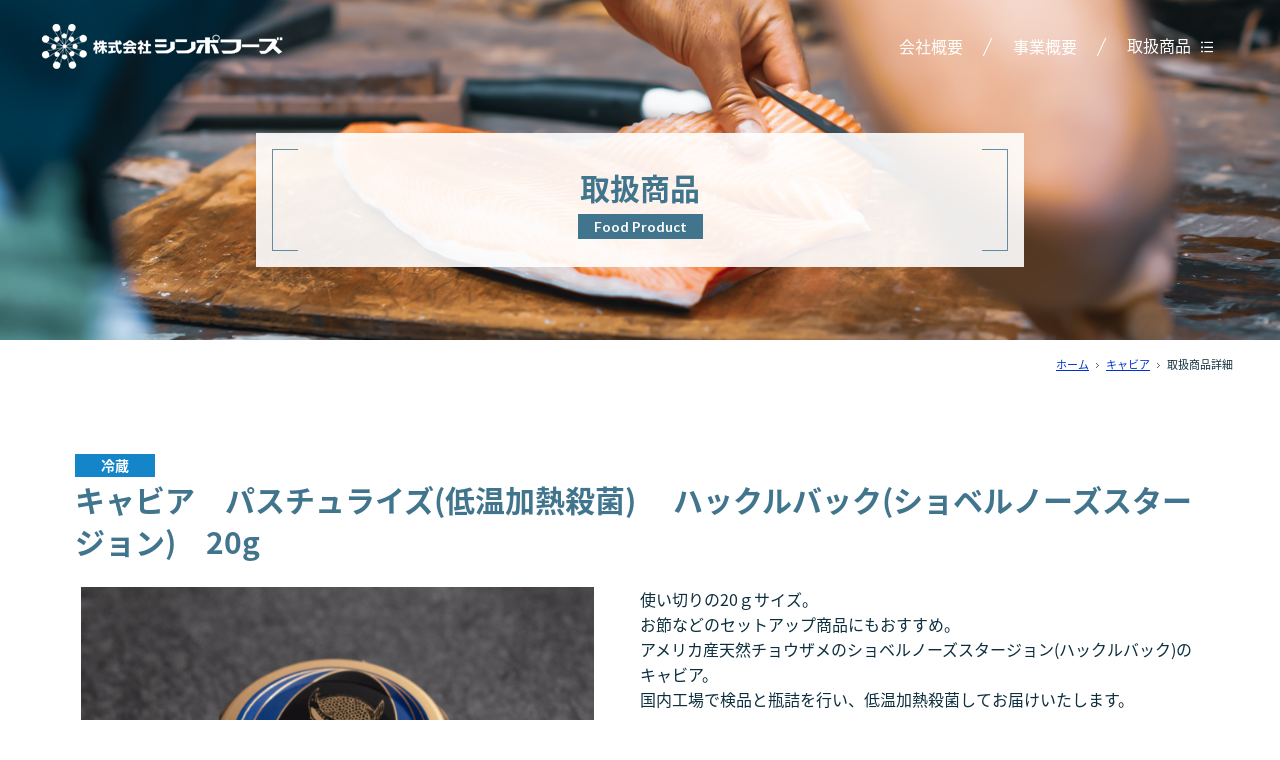

--- FILE ---
content_type: text/html; charset=UTF-8
request_url: https://www.shinpoh.com/food_products_detail/%e3%82%b3%e3%83%94%e3%83%bc%ef%bc%9a-%e3%82%ad%e3%83%a3%e3%83%93%e3%82%a2%e3%80%80%e3%83%91%e3%82%b9%e3%83%81%e3%83%a5%e3%83%a9%e3%82%a4%e3%82%ba%e4%bd%8e%e6%b8%a9%e6%ae%ba%e8%8f%8c%e3%80%80/
body_size: 23578
content:
<!DOCTYPE html>
<html>
<head>
<meta name='robots' content='max-image-preview:large' />
<link rel='dns-prefetch' href='//s.w.org' />
		<script type="text/javascript">
			window._wpemojiSettings = {"baseUrl":"https:\/\/s.w.org\/images\/core\/emoji\/13.0.1\/72x72\/","ext":".png","svgUrl":"https:\/\/s.w.org\/images\/core\/emoji\/13.0.1\/svg\/","svgExt":".svg","source":{"concatemoji":"https:\/\/www.shinpoh.com\/wp-includes\/js\/wp-emoji-release.min.js?ver=5.7.2"}};
			!function(e,a,t){var n,r,o,i=a.createElement("canvas"),p=i.getContext&&i.getContext("2d");function s(e,t){var a=String.fromCharCode;p.clearRect(0,0,i.width,i.height),p.fillText(a.apply(this,e),0,0);e=i.toDataURL();return p.clearRect(0,0,i.width,i.height),p.fillText(a.apply(this,t),0,0),e===i.toDataURL()}function c(e){var t=a.createElement("script");t.src=e,t.defer=t.type="text/javascript",a.getElementsByTagName("head")[0].appendChild(t)}for(o=Array("flag","emoji"),t.supports={everything:!0,everythingExceptFlag:!0},r=0;r<o.length;r++)t.supports[o[r]]=function(e){if(!p||!p.fillText)return!1;switch(p.textBaseline="top",p.font="600 32px Arial",e){case"flag":return s([127987,65039,8205,9895,65039],[127987,65039,8203,9895,65039])?!1:!s([55356,56826,55356,56819],[55356,56826,8203,55356,56819])&&!s([55356,57332,56128,56423,56128,56418,56128,56421,56128,56430,56128,56423,56128,56447],[55356,57332,8203,56128,56423,8203,56128,56418,8203,56128,56421,8203,56128,56430,8203,56128,56423,8203,56128,56447]);case"emoji":return!s([55357,56424,8205,55356,57212],[55357,56424,8203,55356,57212])}return!1}(o[r]),t.supports.everything=t.supports.everything&&t.supports[o[r]],"flag"!==o[r]&&(t.supports.everythingExceptFlag=t.supports.everythingExceptFlag&&t.supports[o[r]]);t.supports.everythingExceptFlag=t.supports.everythingExceptFlag&&!t.supports.flag,t.DOMReady=!1,t.readyCallback=function(){t.DOMReady=!0},t.supports.everything||(n=function(){t.readyCallback()},a.addEventListener?(a.addEventListener("DOMContentLoaded",n,!1),e.addEventListener("load",n,!1)):(e.attachEvent("onload",n),a.attachEvent("onreadystatechange",function(){"complete"===a.readyState&&t.readyCallback()})),(n=t.source||{}).concatemoji?c(n.concatemoji):n.wpemoji&&n.twemoji&&(c(n.twemoji),c(n.wpemoji)))}(window,document,window._wpemojiSettings);
		</script>
		<style type="text/css">
img.wp-smiley,
img.emoji {
	display: inline !important;
	border: none !important;
	box-shadow: none !important;
	height: 1em !important;
	width: 1em !important;
	margin: 0 .07em !important;
	vertical-align: -0.1em !important;
	background: none !important;
	padding: 0 !important;
}
</style>
	<link rel='stylesheet' id='wp-block-library-css'  href='https://www.shinpoh.com/wp-includes/css/dist/block-library/style.min.css?ver=5.7.2' type='text/css' media='all' />
<link rel='stylesheet' id='contact-form-7-css'  href='https://www.shinpoh.com/wp-content/plugins/contact-form-7/includes/css/styles.css?ver=5.4' type='text/css' media='all' />
<link rel="https://api.w.org/" href="https://www.shinpoh.com/wp-json/" /><link rel="alternate" type="application/json" href="https://www.shinpoh.com/wp-json/wp/v2/posts/151" /><link rel="EditURI" type="application/rsd+xml" title="RSD" href="https://www.shinpoh.com/xmlrpc.php?rsd" />
<link rel="wlwmanifest" type="application/wlwmanifest+xml" href="https://www.shinpoh.com/wp-includes/wlwmanifest.xml" /> 
<meta name="generator" content="WordPress 5.7.2" />
<link rel="canonical" href="https://www.shinpoh.com/food_products_detail/%e3%82%b3%e3%83%94%e3%83%bc%ef%bc%9a-%e3%82%ad%e3%83%a3%e3%83%93%e3%82%a2%e3%80%80%e3%83%91%e3%82%b9%e3%83%81%e3%83%a5%e3%83%a9%e3%82%a4%e3%82%ba%e4%bd%8e%e6%b8%a9%e6%ae%ba%e8%8f%8c%e3%80%80/" />
<link rel='shortlink' href='https://www.shinpoh.com/?p=151' />
<link rel="alternate" type="application/json+oembed" href="https://www.shinpoh.com/wp-json/oembed/1.0/embed?url=https%3A%2F%2Fwww.shinpoh.com%2Ffood_products_detail%2F%25e3%2582%25b3%25e3%2583%2594%25e3%2583%25bc%25ef%25bc%259a-%25e3%2582%25ad%25e3%2583%25a3%25e3%2583%2593%25e3%2582%25a2%25e3%2580%2580%25e3%2583%2591%25e3%2582%25b9%25e3%2583%2581%25e3%2583%25a5%25e3%2583%25a9%25e3%2582%25a4%25e3%2582%25ba%25e4%25bd%258e%25e6%25b8%25a9%25e6%25ae%25ba%25e8%258f%258c%25e3%2580%2580%2F" />
<link rel="alternate" type="text/xml+oembed" href="https://www.shinpoh.com/wp-json/oembed/1.0/embed?url=https%3A%2F%2Fwww.shinpoh.com%2Ffood_products_detail%2F%25e3%2582%25b3%25e3%2583%2594%25e3%2583%25bc%25ef%25bc%259a-%25e3%2582%25ad%25e3%2583%25a3%25e3%2583%2593%25e3%2582%25a2%25e3%2580%2580%25e3%2583%2591%25e3%2582%25b9%25e3%2583%2581%25e3%2583%25a5%25e3%2583%25a9%25e3%2582%25a4%25e3%2582%25ba%25e4%25bd%258e%25e6%25b8%25a9%25e6%25ae%25ba%25e8%258f%258c%25e3%2580%2580%2F&#038;format=xml" />
    <!-- Global site tag (gtag.js) - Google Analytics -->
    <script async src="https://www.googletagmanager.com/gtag/js?id=UA-62359254-1"></script>
    <script>
        window.dataLayer = window.dataLayer || [];
        function gtag(){dataLayer.push(arguments);}
        gtag('js', new Date());

        gtag('config', 'UA-62359254-1');
    </script>    <!-- metaタグ -->
    <meta charset="utf-8">
    <meta http-equiv="X-UA-Compatible" content="IE=edge">
    <meta name="viewport" content="width=device-width, initial-scale=1">
    <meta name="format-detection" content="telephone=no">

    <!-- ページ別metaタグ出力 -->
    <meta name="Description" content="ホテルなどの大量調理に向けた一次加工商品の開発や、ニュージーランド産の仔牛肉、スペイン産の100%純血のイベリコ豚など、こだわりのある食材の輸入を行っています。" />    <!-- ページ別titleタグ出力 -->
    
    <title>キャビア　パスチュライズ(低温加熱殺菌)　                                               ハックルバック(ショベルノーズスタージョン)　20g｜株式会社シンポフーズ</title>
    <!-- pre CSS -->
    <link rel="preload" href="https://www.shinpoh.com/wp-content/themes/shinpoh/css/base.css" as="style">
    <link rel="preload" href="https://www.shinpoh.com/wp-content/themes/shinpoh/css/common.css" as="style">
    <link rel="preload" href="https://www.shinpoh.com/wp-content/themes/shinpoh/css/bootstrap-grid.min.css" as="style">

    <!-- CSS -->
    <link href="https://www.shinpoh.com/wp-content/themes/shinpoh/css/bootstrap-grid.min.css" rel="stylesheet" type="text/css">
    <link href="https://www.shinpoh.com/wp-content/themes/shinpoh/css/base.css" rel="stylesheet" type="text/css">
    <link href="https://www.shinpoh.com/wp-content/themes/shinpoh/css/common.css" rel="stylesheet" type="text/css">

    <!-- ページ別CSSファイル読み込み -->
    <link href="https://www.shinpoh.com/wp-content/themes/shinpoh/css/food_product.css" rel="stylesheet" type="text/css">
    <link href="https://www.shinpoh.com/wp-content/themes/shinpoh/style.css" rel="stylesheet" type="text/css">

    <!-- IE対応終了後　削除 -->
    <link href="https://www.shinpoh.com/wp-content/themes/shinpoh/css/old.css" rel="stylesheet" type="text/css">
    <!-- JS -->
    <script type="text/javascript" src="https://www.shinpoh.com/wp-content/themes/shinpoh/js/jquery-3.3.1.min.js"></script>
    <script type="text/javascript" src="https://www.shinpoh.com/wp-content/themes/shinpoh/js/bootstrap.min.js" defer></script>
    <script type="text/javascript" src="https://www.shinpoh.com/wp-content/themes/shinpoh/js/common.js"></script>

    <script>


        $(window).on('load resize', function() {
            //ウィンドウの高さを取得する
                            var targetY = $("#pagetitle").innerHeight();
            
            $(window).scroll(function() {
                if ($(this).scrollTop() > targetY) {
                    $('h1.mainlogo a').children('img').attr('src', 'https://www.shinpoh.com/wp-content/themes/shinpoh/img/common_img/logo_color.png');
                    $('.toggle').addClass('main_color');
                    $('nav.mainnav > ul').addClass('main_color');
                    $('header').css('background', '#fff');

                } else {
                    $('h1.mainlogo a').children('img').attr('src', 'https://www.shinpoh.com/wp-content/themes/shinpoh/img/common_img/logo.png');
                    $('.toggle').removeClass('main_color');
                    $('nav.mainnav > ul').removeClass('main_color');
                    $('header').css('background', 'none');
                }
            });
        });

    </script>
    <!-- lightbox -->
    <script type="text/javascript" src="https://www.shinpoh.com/wp-content/themes/shinpoh/js/lightbox/lightbox.js"></script>
    <link rel="stylesheet" type="text/css" href="https://www.shinpoh.com/wp-content/themes/shinpoh/js/lightbox/lightbox.css" />
    <!--iPhone's icon-->
    <link rel="apple-touch-icon" href="https://www.shinpoh.com/wp-content/themes/shinpoh/apple-touch-icon.png">
    <!-- favicon -->
    <link rel="shortcut icon" type="image/x-icon" href="https://www.shinpoh.com/wp-content/themes/shinpoh/favicon.ico" />
    <!-- GoogleAnalytics -->
    <script type="text/javascript" src="https://www.shinpoh.com/wp-content/themes/shinpoh/js/googleanalytics.js"></script>

</head>

<body>
    <!-- header -->
    <header>
        <h1 class="mainlogo"><a href="https://www.shinpoh.com"><img src="https://www.shinpoh.com/wp-content/themes/shinpoh/img/common_img/logo.png" width="246" height="53" alt="株式会社シンポフーズ"></a></h1>

        <div class="toggle">
            <span></span>
            <span></span>
            <span></span>
        </div>

        <nav class="mainnav">
            <ul>
                <li class="home"><a href="https://www.shinpoh.com">HOME</a></li>
                <li><a href="https://www.shinpoh.com/company/">会社概要</a></li>
                <li><a href="https://www.shinpoh.com/service/">事業概要</a></li>
                <li class="sub_toggle">
                    <a>取扱商品<i class="ri-list-unordered"></i></a>

                    <ul class="sub_menu" style="left: auto;">
                        <li><a href="https://www.shinpoh.com/food_products/caviar/">キャビア</a></li>
                        <li><a href="https://www.shinpoh.com/food_products/foie_gras/">フォアグラ</a></li>
                        <li><a href="https://www.shinpoh.com/food_products/terrine/">テリーヌ</a></li>
                        <li><a href="https://www.shinpoh.com/food_products/smoked_food/">燻製</a></li>
                        <li><a href="https://www.shinpoh.com/food_products/iberian_pork/">イベリコ豚</a></li>
                        <li><a href="https://www.shinpoh.com/food_products/duck_lamb/">鴨・ラム</a></li>
                        <li><a href="https://www.shinpoh.com/food_products/pork_beef/">豚・牛</a></li>
                        <li><a href="https://www.shinpoh.com/food_products/calf/">仔牛</a></li>
                        <li><a href="https://www.shinpoh.com/food_products/smoked_salmon/">スモークサーモン</a></li>
                        <li><a href="https://www.shinpoh.com/food_products/seafood/">シーフード</a></li>
                        <li><a href="https://www.shinpoh.com/food_products/kadaif/">カダイフ</a></li>
                        <li><a href="https://www.shinpoh.com/food_products/mushroom/">きのこ</a></li>
                        <li><a href="https://www.shinpoh.com/food_products/potato/">ポテト</a></li>
                        <li><a href="https://www.shinpoh.com/food_products/processed_food/">加工食品</a></li>
                        <li><a href="https://www.shinpoh.com/food_products/vegetable/">ベジタブル</a></li>
                        <li><a href="https://www.shinpoh.com/food_products/sweets/">デザート</a></li>
                    </ul>

                </li>
                <li class="h_contact"></li>
            </ul>
        </nav>



    </header>
<!-- mainimg -->
<div id="pagetitle">
    <div class="pagetitle_box">
        <h2>取扱商品<span class="en_ti"><span>Food Product</span></span></h2>
    </div>
</div>
<!-- pankuzu -->
<div class="pankuzu_wrap">
    <div id="pankuzu" class="clearfix">
        <ol>
            <li class="home"><a href="https://www.shinpoh.com" title="ホーム">ホーム</a>
            </li>
            <li><a href="https://www.shinpoh.com/food_products/caviar" title="取扱商品">キャビア</a>            </li>
            <li><em>取扱商品詳細</em>
            </li>
        </ol>
    </div>
</div>
<!-- main -->
<main>
    <section id="product_item" class="basic_sec_padding">
        <div class="container">
            <h3 class="title01">
                <!-- 保管温度アイコン -->
                <span class="ico_status ico01">冷蔵</span>                <!-- 商品名 -->
                キャビア　パスチュライズ(低温加熱殺菌)　                                               ハックルバック(ショベルノーズスタージョン)　20g            </h3>
            <!-- 商品画像 -->
            <div class="ly_ph_tx box_50 ph_left">
                <ul class="ly_phbox">
                    <li class="ph_li">
                                                    <figure>
                                <img src="https://www.shinpoh.com/wp-content/uploads/2021/04/小キャビア20g-scaled.jpg" alt="キャビア　パスチュライズ(低温加熱殺菌)　                                               ハックルバック(ショベルノーズスタージョン)　20g" width="513" height="511" class="img-fluid">
                            </figure>
                                            </li>
                </ul>
                <!-- 商品の説明文 -->
                <div class="ly_txbox">
                    <p class="cts_p">
                        使い切りの20ｇサイズ。<br />
お節などのセットアップ商品にもおすすめ。<br />
アメリカ産天然チョウザメのショベルノーズスタージョン(ハックルバック)のキャビア。<br />
国内工場で検品と瓶詰を行い、低温加熱殺菌してお届けいたします。                    </p>
                </div>
            </div>
            <!-- 商品情報 表形式 -->
            <table class="sheet_basic margin_t40">
                                        <tr>
                            <th class="nowrap w30">商品コード</th>
                            <td class="w70">2120103</td>
                        </tr>
                                        <tr>
                            <th class="nowrap w30">原産国</th>
                            <td class="w70">アメリカ</td>
                        </tr>
                                        <tr>
                            <th class="nowrap w30">加工地</th>
                            <td class="w70">日本</td>
                        </tr>
                                        <tr>
                            <th class="nowrap w30">規格、出荷単位など</th>
                            <td class="w70">20g=1瓶<br />
12瓶/ケース</td>
                        </tr>
                                        <tr>
                            <th class="nowrap w30">アレルギー</th>
                            <td class="w70">なし</td>
                        </tr>
                                        <tr>
                            <th class="nowrap w30">製造後 賞味期限（日）</th>
                            <td class="w70">180</td>
                        </tr>
                                        <tr>
                            <th class="nowrap w30">備考</th>
                            <td class="w70">ケース未満は別途送料</td>
                        </tr>
                            </table>
            <div class="btn01 back_btn">
            <a href="https://www.shinpoh.com/food_products/caviar" title="取扱商品">商品一覧へ戻る</a>            </div>
        </div>
    </section>
</main><footer>

    <div class="f_contact_wrap">
    </div>

    <div id="footer" class="bg_color01">
        <div class="container">
            <div class="f_info">
                <h2><img src="https://www.shinpoh.com/wp-content/themes/shinpoh/img/common_img/logo_color.png" width="246" alt="株式会社シンポフーズ"></h2>
                <dl class="info_tx">
                    <dt>株式会社 シンポフーズ　</dt>
                    <dd>〒143-0006 <br class="d-lg-none">東京都大田区平和島6-1-1<br class="d-lg-none">TRCセンタービル3階（<a href="https://www.shinpoh.com/company#map">MAP</a>）</dd>
                    <dd>
                        TEL　<span class="tel-link">03-5763-2411</span>　FAX　03-5763-2428
                    </dd>
                </dl>

            </div>
            <div class="f_bnr">
                <dl class="f_bnr01">
                    <dt><i class="ri-shopping-basket-2-line"></i>ONLINE SHOP </dt>
                    <dd><a href="https://ouchidealacarte.com/" target="_blank" rel="noopener"><img src="https://www.shinpoh.com/wp-content/themes/shinpoh/img/common_img/bnr_onlineshop.jpg" width="290" height="80" alt="おうちでア・ラ・カルト" class="img-fluid"></a></dd>
                </dl>
            </div>

            <ul class="f_nav">
                <li><a href="https://www.shinpoh.com">HOME</a></li>
                <li><a href="https://www.shinpoh.com/company/">会社概要</a></li>
                <li><a href="https://www.shinpoh.com/service/">事業概要</a></li>
            </ul>

            <small class="copy">
                &copy; <script language="Javascript" type="text/javascript">
                    copy_year('2019');
                </script> Shinpoh foods co.,ltd
            </small>


        </div>
    </div>


</footer>
<!-- pagetop -->
<div id="pagetop"><a href="#header"><img src="https://www.shinpoh.com/wp-content/themes/shinpoh/img/common_img/pagetop.png" alt="PAGE TOP" width="60" height="60" class="hoverimg"></a>
</div>
<!--swiper_script-->
<script src="https://www.shinpoh.com/wp-content/themes/shinpoh/js/swiper/swiper.min.js"></script>
<script>
    window.onload = function() {
        var mySwiper = new Swiper('.swiper-container', {
            loop: true,
            autoplay: true,

            effect: 'fade',
            fadeEffect: {
                crossFade: true
            },
            speed: 3000,

        })
    }
</script>


<script type='text/javascript' src='https://www.shinpoh.com/wp-includes/js/dist/vendor/wp-polyfill.min.js?ver=7.4.4' id='wp-polyfill-js'></script>
<script type='text/javascript' id='wp-polyfill-js-after'>
( 'fetch' in window ) || document.write( '<script src="https://www.shinpoh.com/wp-includes/js/dist/vendor/wp-polyfill-fetch.min.js?ver=3.0.0"></scr' + 'ipt>' );( document.contains ) || document.write( '<script src="https://www.shinpoh.com/wp-includes/js/dist/vendor/wp-polyfill-node-contains.min.js?ver=3.42.0"></scr' + 'ipt>' );( window.DOMRect ) || document.write( '<script src="https://www.shinpoh.com/wp-includes/js/dist/vendor/wp-polyfill-dom-rect.min.js?ver=3.42.0"></scr' + 'ipt>' );( window.URL && window.URL.prototype && window.URLSearchParams ) || document.write( '<script src="https://www.shinpoh.com/wp-includes/js/dist/vendor/wp-polyfill-url.min.js?ver=3.6.4"></scr' + 'ipt>' );( window.FormData && window.FormData.prototype.keys ) || document.write( '<script src="https://www.shinpoh.com/wp-includes/js/dist/vendor/wp-polyfill-formdata.min.js?ver=3.0.12"></scr' + 'ipt>' );( Element.prototype.matches && Element.prototype.closest ) || document.write( '<script src="https://www.shinpoh.com/wp-includes/js/dist/vendor/wp-polyfill-element-closest.min.js?ver=2.0.2"></scr' + 'ipt>' );( 'objectFit' in document.documentElement.style ) || document.write( '<script src="https://www.shinpoh.com/wp-includes/js/dist/vendor/wp-polyfill-object-fit.min.js?ver=2.3.4"></scr' + 'ipt>' );
</script>
<script type='text/javascript' src='https://www.shinpoh.com/wp-includes/js/dist/hooks.min.js?ver=50e23bed88bcb9e6e14023e9961698c1' id='wp-hooks-js'></script>
<script type='text/javascript' src='https://www.shinpoh.com/wp-includes/js/dist/i18n.min.js?ver=db9a9a37da262883343e941c3731bc67' id='wp-i18n-js'></script>
<script type='text/javascript' id='wp-i18n-js-after'>
wp.i18n.setLocaleData( { 'text direction\u0004ltr': [ 'ltr' ] } );
</script>
<script type='text/javascript' src='https://www.shinpoh.com/wp-includes/js/dist/vendor/lodash.min.js?ver=4.17.19' id='lodash-js'></script>
<script type='text/javascript' id='lodash-js-after'>
window.lodash = _.noConflict();
</script>
<script type='text/javascript' src='https://www.shinpoh.com/wp-includes/js/dist/url.min.js?ver=0ac7e0472c46121366e7ce07244be1ac' id='wp-url-js'></script>
<script type='text/javascript' id='wp-api-fetch-js-translations'>
( function( domain, translations ) {
	var localeData = translations.locale_data[ domain ] || translations.locale_data.messages;
	localeData[""].domain = domain;
	wp.i18n.setLocaleData( localeData, domain );
} )( "default", {"translation-revision-date":"2021-05-20 01:00:08+0000","generator":"GlotPress\/3.0.0-alpha.2","domain":"messages","locale_data":{"messages":{"":{"domain":"messages","plural-forms":"nplurals=1; plural=0;","lang":"ja_JP"},"You are probably offline.":["\u73fe\u5728\u30aa\u30d5\u30e9\u30a4\u30f3\u306e\u3088\u3046\u3067\u3059\u3002"],"Media upload failed. If this is a photo or a large image, please scale it down and try again.":["\u30e1\u30c7\u30a3\u30a2\u306e\u30a2\u30c3\u30d7\u30ed\u30fc\u30c9\u306b\u5931\u6557\u3057\u307e\u3057\u305f\u3002 \u5199\u771f\u307e\u305f\u306f\u5927\u304d\u306a\u753b\u50cf\u306e\u5834\u5408\u306f\u3001\u7e2e\u5c0f\u3057\u3066\u3082\u3046\u4e00\u5ea6\u304a\u8a66\u3057\u304f\u3060\u3055\u3044\u3002"],"The response is not a valid JSON response.":["\u8fd4\u7b54\u304c\u6b63\u3057\u3044 JSON \u30ec\u30b9\u30dd\u30f3\u30b9\u3067\u306f\u3042\u308a\u307e\u305b\u3093\u3002"],"An unknown error occurred.":["\u4e0d\u660e\u306a\u30a8\u30e9\u30fc\u304c\u767a\u751f\u3057\u307e\u3057\u305f\u3002"]}},"comment":{"reference":"wp-includes\/js\/dist\/api-fetch.js"}} );
</script>
<script type='text/javascript' src='https://www.shinpoh.com/wp-includes/js/dist/api-fetch.min.js?ver=a783d1f442d2abefc7d6dbd156a44561' id='wp-api-fetch-js'></script>
<script type='text/javascript' id='wp-api-fetch-js-after'>
wp.apiFetch.use( wp.apiFetch.createRootURLMiddleware( "https://www.shinpoh.com/wp-json/" ) );
wp.apiFetch.nonceMiddleware = wp.apiFetch.createNonceMiddleware( "8cf5262638" );
wp.apiFetch.use( wp.apiFetch.nonceMiddleware );
wp.apiFetch.use( wp.apiFetch.mediaUploadMiddleware );
wp.apiFetch.nonceEndpoint = "https://www.shinpoh.com/wp-admin/admin-ajax.php?action=rest-nonce";
</script>
<script type='text/javascript' id='contact-form-7-js-extra'>
/* <![CDATA[ */
var wpcf7 = [];
/* ]]> */
</script>
<script type='text/javascript' src='https://www.shinpoh.com/wp-content/plugins/contact-form-7/includes/js/index.js?ver=5.4' id='contact-form-7-js'></script>
<script type='text/javascript' src='https://www.shinpoh.com/wp-includes/js/wp-embed.min.js?ver=5.7.2' id='wp-embed-js'></script>
</body>

</html>

--- FILE ---
content_type: text/css
request_url: https://www.shinpoh.com/wp-content/themes/shinpoh/css/base.css
body_size: 2653
content:
@charset "UTF-8";
/* baseformat updated date 191031*/
/* ----------------------------------------------------------------reset */
/*base*/
body, div, pre, p, blockquote, form, fieldset, input, textarea, select, option, dl, dt, dd, ul, ol, li, h1, h2, h3, h4, h5, h6, table, th, td, tr, embed, object, a, img, figure, figcaption {
    margin: 0;
    padding: 0;
    vertical-align: baseline;
}
/*font*/
h1, h2, h3, h4, h5, h6, p {
    font-style: normal;
    font-weight: normal;
    line-height: 150%;
}
/*others*/
table {
    border-spacing: 0;
}
* html table {
    border-collapse: collapse;
}
*:first-child + html table {
    border-collapse: collapse;
}
th, td {
    vertical-align: middle;
    border-collapse: collapse;
}
table, th, td, tr, img {
    border: 0;
}
img {
    vertical-align: bottom;
}
q:before, q:after {
    content: '';
}
ul {
    list-style: none;
}
/* ------------------------------------------------------------------base*/
html {
    font: 62.5%/1.7 "Hiragino Kaku Gothic ProN", "ヒラギノ角ゴ ProN W3", "メイリオ", Meiryo, "ＭＳ Ｐゴシック", "MS PGothic", sans-serif; /*メイリオベース*/
    /*font: 62.5%/1.7 "游ゴシック", Yu Gothic, "ヒラギノ角ゴ ProN W3", "Hiragino Kaku Gothic ProN", "ＭＳ Ｐゴシック", "MS PGothic", serif;*/ /*游ゴシックベース*/
    /*font: 62.5%/1.7 "游明朝", YuMincho, "ヒラギノ明朝 ProN W3", "Hiragino Mincho ProN", "HG明朝E", "ＭＳ Ｐ明朝", "ＭＳ 明朝", serif;*/ /*游明朝ベース*/
}
/*body*/
body {
    height: 100%;
    text-align: center;
    color: #0d2e3d;
    word-break: break-all;
    background-color: #FFF;
    font-size: 1.4rem; /* 14px */
    font-size: 14px;
    font-feature-settings: "palt";
    -webkit-text-size-adjust: 100%;
}
/*link*/
a {
    color: #0033cc;
    text-decoration: underline;
}
a img {
    border-style: none;
}
a:visited {
    color: #606;
}
a:hover {
    color: #6E8BCC;
}
/*font-size*/
h1, h2, h3, h4, h5 {
    font-size: 1.4rem; /* 14px */
    font-size: 14px;
    line-height: 1.4;
}
p {
    font-size: 1.4rem; /* 14px */
    font-size: 14px;
    line-height: 1.6;
}
li, dt, dd {
    font-size: 1.4rem; /* 14px */
    font-size: 14px;
}
table {
    font-size: 1.4rem; /* 14px */
    font-size: 14px;
}
@media print, screen and (min-width:768px) {
    h1, h2, h3, h4, h5, p {
        font-size: 1.6rem;
        font-size: 16px;
    }
    li, dt, dd {
        font-size: 1.6rem;
        font-size: 16px;
    }
    table {
        font-size: 1.6rem;
        font-size: 16px;
    }

}


--- FILE ---
content_type: text/css
request_url: https://www.shinpoh.com/wp-content/themes/shinpoh/css/common.css
body_size: 44211
content:
@charset "UTF-8";
@import url("https://cdn.jsdelivr.net/npm/remixicon@2.5.0/fonts/remixicon.css");
/*lota font-family: 'Lato', sans-serif;*/
@import url("https://fonts.googleapis.com/css2?family=Lato:wght@400;700;900&display=swap");
/*---------------------------------------------------font*/
/**
 * Noto Sans CJK JP: https://www.google.com/get/noto/#sans-jpan
 * Noto Sans JP: https://fonts.google.com/earlyaccess#Noto+Sans+JP
 */
@font-face {
  font-family: 'Noto Sans JP';
  font-style: normal;
  font-weight: 100;
  src: local("Noto Sans CJK JP Thin"), url(../fonts/NotoSansJP-Thin.woff2) format("woff2"), url(../fonts/NotoSansJP-Thin.woff) format("woff"), url(../fonts/NotoSansJP-Thin.otf) format("opentype");
}

@font-face {
  font-family: 'Noto Sans JP';
  font-style: normal;
  font-weight: 300;
  src: local("Noto Sans CJK JP Light"), url(../fonts/NotoSansJP-Light.woff2) format("woff2"), url(../fonts/NotoSansJP-Light.woff) format("woff"), url(../fonts/NotoSansJP-Light.otf) format("opentype");
}

@font-face {
  font-family: 'Noto Sans JP';
  font-style: normal;
  font-weight: 400;
  src: local("Noto Sans CJK JP Regular"), url(../fonts/NotoSansJP-Regular.woff2) format("woff2"), url(../fonts/NotoSansJP-Regular.woff) format("woff"), url(../fonts/NotoSansJP-Regular.otf) format("opentype");
}

@font-face {
  font-family: 'Noto Sans JP';
  font-style: normal;
  font-weight: 500;
  src: local("Noto Sans CJK JP Medium"), url(../fonts/NotoSansJP-Medium.woff2) format("woff2"), url(../fonts/NotoSansJP-Medium.woff) format("woff"), url(../fonts/NotoSansJP-Medium.otf) format("opentype");
}

@font-face {
  font-family: 'Noto Sans JP';
  font-style: normal;
  font-weight: 700;
  src: local("Noto Sans CJK JP Bold"), url(../fonts/NotoSansJP-Bold.woff2) format("woff2"), url(../fonts/NotoSansJP-Bold.woff) format("woff"), url(../fonts/NotoSansJP-Bold.otf) format("opentype");
}

@font-face {
  font-family: 'Noto Sans JP';
  font-style: normal;
  font-weight: 900;
  src: local("Noto Sans CJK JP Black"), url(../fonts/NotoSansJP-Black.woff2) format("woff2"), url(../fonts/NotoSansJP-Black.woff) format("woff"), url(../fonts/NotoSansJP-Black.otf) format("opentype");
}

body {
  font-family: 'Noto Sans JP';
}

/* ----------------------------------------------------------------header*/
header {
  box-sizing: border-box;
  display: flex;
  position: fixed;
  top: 0;
  width: 100%;
  z-index: 100;
  padding: 15px 20px;
}

header h1 img {
  width: 180px;
  height: auto;
}

@media print, screen and (min-width: 768px) {
  header {
    padding: 20px 30px 10px;
    justify-content: space-between;
  }
  header h1 img {
    width: 200px;
  }
}

@media print, screen and (min-width: 992px) {
  header h1 img {
    width: 246px;
  }
}

@media print, screen and (min-width: 1200px) {
  header {
    padding: 20px 40px 10px;
  }
}

/*------------------------------------------------------------mainnavi*/
/*　ハンバーガーボタン　*/
.toggle {
  display: block;
  position: fixed;
  right: 13px;
  top: 12px;
  width: 42px;
  height: 42px;
  cursor: pointer;
  text-align: center;
  z-index: 99999;
}

@media print, screen and (min-width: 768px) {
  .toggle {
    display: none;
  }
}

.toggle span {
  display: block;
  position: absolute;
  width: 30px;
  height: 2px;
  left: 6px;
  background: #fff;
  transition: 0.5s ease-in-out;
}

.toggle.main_color span {
  background: #41758d;
}

.toggle span:nth-child(1) {
  top: 10px;
}

.toggle span:nth-child(2) {
  top: 20px;
  width: 20px;
}

.toggle span:nth-child(3) {
  top: 30px;
}

/* ナビ開いてる時のボタン */
.toggle.active span:nth-child(1) {
  top: 16px;
  left: 6px;
  background: #fff;
  -webkit-transform: rotate(315deg);
  transform: rotate(315deg);
}

.toggle.active span:nth-child(2),
.toggle.active span:nth-child(3) {
  top: 16px;
  width: 30px;
  background: #fff;
  -webkit-transform: rotate(-315deg);
  transform: rotate(-315deg);
}

/*menu---------------*/
nav.mainnav {
  position: fixed;
  z-index: -1;
  top: 0;
  left: 0;
  color: #fff;
  background: rgba(13, 46, 61, 0.9);
  text-align: center;
  width: 100%;
  height: 100vh;
  opacity: 0;
  transition: opacity .6s ease, visibility .6s ease;
  overflow: auto;
  height: 1px;
}

@media print, screen and (min-width: 768px) {
  nav.mainnav {
    opacity: 100;
    z-index: 1000;
    height: auto;
    position: static;
    width: auto;
    background: transparent;
    overflow: visible;
  }
}

nav.mainnav > ul {
  margin: 0 auto;
  padding: 0;
  width: 100%;
}

nav.mainnav > ul > li {
  border-bottom: 1px solid rgba(255, 255, 255, 0.3);
}

nav.mainnav > ul > li:nth-last-child(2) {
  border-bottom: none;
}

nav.mainnav > ul > li.h_contact {
  border-bottom: none;
  padding: 15px;
}

nav.mainnav > ul > li.h_contact > a {
  font-weight: 700;
  font-family: 'Lato', sans-serif;
  background: #1585c9;
  display: flex;
  justify-content: center;
  align-items: center;
  border-radius: 50px;
  padding: 10px;
  max-width: 240px;
  margin: 0 auto;
  transition: 0.2s;
}

nav.mainnav > ul > li.h_contact > a i {
  vertical-align: middle;
  margin-right: 8px;
  font-weight: normal;
  font-size: 1.2em;
}

nav.mainnav > ul > li.h_contact > a:hover {
  background: #41758d;
}

nav.mainnav > ul > li.active > a {
  pointer-events: none;
  color: #1585c9;
}

nav.mainnav > ul > li > a {
  display: block;
  font-size: 1.6rem;
  color: #fff;
  text-decoration: none;
  padding: 15px 0;
}

nav.mainnav > ul > li > a i {
  vertical-align: middle;
  margin-left: 8px;
}

nav.mainnav > ul > li > a:hover {
  background: rgba(65, 117, 141, 0.8);
}

@media print, screen and (min-width: 768px) {
  nav.mainnav > ul {
    width: auto;
    display: flex;
    align-items: center;
    justify-content: flex-end;
    height: 100%;
  }
  nav.mainnav > ul.main_color > li:not(:nth-last-child(2)):not(.h_contact)::before {
    background: #41758d;
  }
  nav.mainnav > ul.main_color > li > a {
    color: #0d2e3d;
  }
  nav.mainnav > ul.main_color > li.active > a {
    color: #1585c9;
  }
  nav.mainnav > ul > li {
    border-bottom: none;
    position: relative;
  }
  nav.mainnav > ul > li.home {
    display: none;
  }
  nav.mainnav > ul > li:not(:nth-last-child(2)):not(.h_contact)::before {
    content: "";
    width: 1px;
    height: 20px;
    background: #fff;
    -webkit-transform: rotate(25deg);
            transform: rotate(25deg);
    display: block;
    position: absolute;
    right: 0;
    top: 0;
    bottom: 0;
    margin: auto 0 auto auto;
  }
  nav.mainnav > ul > li.h_contact {
    padding: 0;
  }
  nav.mainnav > ul > li.h_contact > a {
    padding: 5px;
    max-width: 140px;
    width: 140px;
    margin: 0 auto;
    font-size: 1.4rem;
    color: #fff;
  }
  nav.mainnav > ul > li.h_contact > a i {
    vertical-align: middle;
    margin-right: 8px;
    font-weight: normal;
    font-size: 1.2em;
  }
  nav.mainnav > ul > li > a {
    font-size: 1.6rem;
    padding: 0 15px;
    background: transparent;
  }
  nav.mainnav > ul > li > a:hover {
    background: transparent;
  }
}

@media print, screen and (min-width: 992px) {
  nav.mainnav > ul > li > a {
    padding: 0 25px;
  }
  nav.mainnav > ul > li.h_contact {
    padding: 0;
  }
  nav.mainnav > ul > li.h_contact > a {
    max-width: 160px;
    width: 160px;
    font-size: 1.6rem;
  }
}

/*sab menu*/
.sub_menu {
  display: none;
  text-align: left;
  background: rgba(65, 117, 141, 0.8);
}

.sub_menu li a {
  display: block;
  padding: 0 0 15px 20px;
  text-decoration: none;
  color: #fff;
}

@media print, screen and (min-width: 768px) {
  .sub_menu {
    position: absolute;
    left: -60%;
    right: 0;
    top: 40px;
    margin: 0 auto auto;
    width: 400px;
    background: rgba(255, 255, 255, 0.87);
    overflow: hidden;
    padding: 10px 0;
  }
  .sub_menu li {
    width: 50%;
    float: left;
  }
  .sub_menu li a {
    padding: 0;
    color: #0d2e3d;
    box-sizing: border-box;
    padding: 10px 10px 10px 34px;
    transition: 0.2s;
    position: relative;
    font-size: 1.4rem;
    line-height: 1.4;
  }
  .sub_menu li a::before {
    content: "";
    background: url(../img/common_img/arrow01.png) center center no-repeat;
    background-size: 14px;
    width: 14px;
    height: 14px;
    display: block;
    position: absolute;
    left: 15px;
    top: 15px;
  }
  .sub_menu li a:hover {
    color: #1585c9;
    text-decoration: underline;
  }
}

/* このクラスを、jQueryで付与・削除する */
nav.mainnav.active {
  opacity: 100;
  z-index: 1000;
  height: 100%;
}

/* ----------------------------------------------------------------footer*/
/*footer contact----------------*/
.f_contact_wrap {
  background: url(../img/common_img/bg_f_contact.jpg) center center no-repeat;
  background-size: cover;
  padding: 40px 30px;
  box-sizing: border-box;
}

.f_contact_wrap a {
  position: relative;
  display: flex;
  flex-direction: column;
  justify-content: center;
  align-items: center;
  font-weight: 900;
  font-family: 'Lato', sans-serif;
  text-decoration: none;
  color: #fff;
  font-size: 2.0rem;
  line-height: 1.2;
  background: rgba(13, 46, 61, 0.8);
  height: 130px;
  max-width: 946px;
  margin: 0 auto;
  transition: 0.2s;
}

.f_contact_wrap a i {
  font-size: 2em;
}

.f_contact_wrap a::before {
  content: "";
  display: block;
  width: 14px;
  height: calc(100% - 32px);
  border: 1px solid rgba(255, 255, 255, 0.6);
  border-right: none;
  position: absolute;
  top: 0;
  bottom: 0;
  left: 16px;
  margin: auto auto auto 0;
}

.f_contact_wrap a::after {
  content: "";
  display: block;
  width: 14px;
  height: calc(100% - 32px);
  border: 1px solid rgba(255, 255, 255, 0.6);
  border-left: none;
  position: absolute;
  top: 0;
  bottom: 0;
  right: 16px;
  margin: auto 0 auto auto;
}

.f_contact_wrap a:hover {
  background: #0d2e3d;
}

@media print, screen and (min-width: 768px) {
  .f_contact_wrap {
    padding: 60px 60px;
  }
  .f_contact_wrap a {
    height: 180px;
    font-size: 3.0rem;
  }
  .f_contact_wrap a::before {
    width: 26px;
  }
  .f_contact_wrap a::after {
    width: 26px;
  }
}

@media print, screen and (min-width: 1200px) {
  .f_contact_wrap {
    padding: 100px 0;
    background: url(../img/common_img/bg_f_contact.jpg) center center no-repeat fixed;
  }
  .f_contact_wrap a {
    height: 200px;
  }
}

/*footer----------------*/
#footer {
  box-sizing: border-box;
  padding: 35px 0 50px;
}

@media print, screen and (min-width: 768px) {
  #footer {
    padding: 50px 0 60px;
  }
  #footer .container {
    display: flex;
    justify-content: space-between;
    flex-wrap: wrap;
  }
}

/*--*/
.f_info {
  text-align: left;
}

.f_info h2 img {
  width: 180px;
  height: auto;
}

.f_info dt {
  font-weight: 700;
  margin-top: 16px;
}

.f_info dd {
  margin-top: 6px;
}

.f_info dd a {
  color: #41758d;
  transition: 0.2s;
}

.f_info dd a:hover {
  -webkit-filter: opacity(0.8);
          filter: opacity(0.8);
}

@media print, screen and (min-width: 768px) {
  .f_info {
    width: calc(100% - 320px);
  }
  .f_info h2 img {
    width: 246px;
  }
}

/*--*/
.f_bnr {
  max-width: 290px;
  margin: 32px auto 0;
}

.f_bnr img {
  transition: 0.2s;
}

.f_bnr img:hover {
  -webkit-filter: opacity(0.8);
          filter: opacity(0.8);
}

@media print, screen and (min-width: 768px) {
  .f_bnr {
    margin: 0 0 0 auto;
  }
}

.f_bnr01 dt {
  text-align: left;
  font-weight: 700;
  font-family: 'Lato', sans-serif;
  font-size: 1.6rem;
}

.f_bnr01 dt i {
  margin-right: 6px;
  font-size: 1.2em;
  vertical-align: middle;
  line-height: 1;
}

.f_bnr02 {
  display: flex;
  justify-content: space-between;
  margin-top: 16px;
}

/*--*/
.f_nav {
  display: flex;
  flex-wrap: wrap;
  justify-content: center;
  margin-top: 40px;
}

.f_nav li {
  position: relative;
  padding: 0 16px;
}

.f_nav li:not(:last-child)::before {
  content: "";
  width: 1px;
  height: 18px;
  background: rgba(65, 117, 141, 0.8);
  -webkit-transform: rotate(25deg);
          transform: rotate(25deg);
  display: block;
  position: absolute;
  right: 0;
  top: 0;
  bottom: 0;
  margin: auto 0 auto auto;
}

.f_nav li a {
  font-size: 1.2rem;
  color: #0d2e3d;
  text-decoration: none;
  transition: 0.2s;
  white-space: nowrap;
}

.f_nav li a:hover {
  -webkit-filter: opacity(0.8);
          filter: opacity(0.8);
}

@media print, screen and (min-width: 768px) {
  .f_nav {
    width: 100%;
  }
  .f_nav li {
    padding: 0 20px;
  }
  .f_nav li a {
    font-size: 1.4rem;
  }
}

@media print, screen and (min-width: 992px) {
  .f_nav {
    margin-top: 20px;
    justify-content: flex-start;
  }
  .f_nav li:first-of-type {
    padding: 0 20px 0 0;
  }
}

/*--*/
.copy {
  display: block;
  font-weight: 500;
  font-family: 'Lato', sans-serif;
  color: #41758d;
  margin-top: 16px;
  width: 100%;
}

@media print, screen and (min-width: 992px) {
  .copy {
    text-align: left;
  }
}

/*------------------------------------------------------------pagetitle*/
#pagetitle {
  width: 100%;
  height: 200px;
  background: url(../img/common_img/bg_pagetitle.jpg) center center no-repeat;
  background-size: cover;
  box-sizing: border-box;
  display: flex;
  align-items: center;
  justify-content: center;
  position: relative;
}

#pagetitle .pagetitle_box {
  width: 80%;
  max-width: 768px;
  background: rgba(255, 255, 255, 0.9);
  display: flex;
  flex-direction: column;
  justify-content: center;
  align-items: center;
  margin-top: 40px;
  position: relative;
}

#pagetitle .pagetitle_box::before {
  content: "";
  display: block;
  width: 14px;
  height: calc(100% - 32px);
  border: 1px solid rgba(65, 117, 141, 0.8);
  border-right: none;
  position: absolute;
  top: 0;
  bottom: 0;
  left: 16px;
  margin: auto auto auto 0;
}

#pagetitle .pagetitle_box::after {
  content: "";
  display: block;
  width: 14px;
  height: calc(100% - 32px);
  border: 1px solid rgba(65, 117, 141, 0.8);
  border-left: none;
  position: absolute;
  top: 0;
  bottom: 0;
  right: 16px;
  margin: auto 0 auto auto;
}

#pagetitle .pagetitle_box h2 {
  color: #41758d;
  font-size: 2.4rem;
  font-weight: 700;
  padding: 24px 0;
}

#pagetitle .pagetitle_box h2 .en_ti {
  display: block;
  font-weight: 700;
  font-family: 'Lato', sans-serif;
  font-size: 1.2rem;
  margin-top: 4px;
}

#pagetitle .pagetitle_box h2 .en_ti span {
  background: #41758d;
  color: white;
  padding: 0 8px;
  line-height: 2;
}

@media print, screen and (min-width: 768px) {
  #pagetitle {
    height: 300px;
  }
  #pagetitle .pagetitle_box {
    margin-top: 60px;
  }
  #pagetitle .pagetitle_box h2 {
    font-size: 3.0rem;
    padding: 34px 0 26px;
  }
  #pagetitle .pagetitle_box h2 .en_ti {
    font-size: 1.4rem;
  }
  #pagetitle .pagetitle_box h2 .en_ti span {
    padding: 4px 16px;
  }
  #pagetitle .pagetitle_box::before {
    width: 26px;
  }
  #pagetitle .pagetitle_box::after {
    width: 26px;
  }
}

@media print, screen and (min-width: 1200px) {
  #pagetitle {
    height: 340px;
  }
}

/*------------------------------------------------------------Pankuzu*/
/*pankuzu*/
.pankuzu_wrap {
  padding: 0 20px;
}

@media print, screen and (min-width: 768px) {
  .pankuzu_wrap {
    padding: 0 30px;
  }
}

@media print, screen and (min-width: 1200px) {
  .pankuzu_wrap {
    padding: 0 40px;
  }
}

#pankuzu {
  width: 100%;
  margin: 16px 0 0;
  clear: both;
}

#pankuzu ol {
  list-style: none;
  float: right;
}

#pankuzu ol li {
  float: left;
  font-size: 11px;
  padding: 0 7px 0 10px;
  background: url(../img/common_img/icon_pankuzu.gif) no-repeat 0 50%;
}

#pankuzu ol li em {
  font-style: normal;
}

#pankuzu ol li.home {
  padding-left: 0;
  background: none;
}

#pankuzu ol li a:link,
#pankuzu ol li a:visited {
  text-decoration: underline;
}

#pankuzu ol li a:hover,
#pankuzu ol li a:active {
  text-decoration: underline;
}

/* ----------------------------------------------------------------rayout*/
.center {
  display: block;
  margin: auto;
}

/*------------------------------------------------------------table*/
.sheet_basic {
  width: 100%;
  border-collapse: collapse;
  border-bottom: 1px solid rgba(13, 46, 61, 0.9);
  word-break: break-all;
  background: rgba(255, 255, 255, 0.9);
}

.sheet_basic tr th {
  background: rgba(21, 133, 201, 0.2);
}

.sheet_basic tr th,
.sheet_basic tr td {
  border: 1px solid rgba(13, 46, 61, 0.9);
  border-bottom: none;
  padding: 10px;
  text-align: left;
  display: block;
}

[class*="title"] + .sheet_basic {
  margin-top: 20px;
}

@media print, screen and (min-width: 768px) {
  [class*="title"] + .sheet_basic {
    margin-top: 24px;
  }
}

@media print, screen and (min-width: 768px) {
  .sheet_basic tr th,
  .sheet_basic tr td {
    display: table-cell;
  }
  .ly_left_en_body > .sheet_basic {
    margin-left: 16px;
    width: calc(100% - 16px);
  }
}

.nowrap {
  white-space: nowrap;
}

/*dl------------------*/
.dl_basic {
  text-align: left;
}

.dl_basic dd {
  margin-top: 8px;
}

.dl_basic dd + dt {
  margin-top: 24px;
}

@media print, screen and (min-width: 768px) {
  .dl_basic dd + dt {
    margin-top: 32px;
  }
}

[class*="title"] + .dl_basic {
  margin-top: 20px;
}

@media print, screen and (min-width: 768px) {
  [class*="title"] + .dl_basic {
    margin-top: 24px;
  }
}

@media print, screen and (min-width: 768px) {
  .ly_left_en_body > .dl_basic {
    margin-left: 16px;
  }
}

/*table------------------*/
.table_basic {
  width: 100%;
  border-collapse: collapse;
  border-bottom: 1px solid rgba(13, 46, 61, 0.9);
  word-break: break-all;
  background: rgba(255, 255, 255, 0.9);
}

.table_basic tr th {
  background: rgba(21, 133, 201, 0.2);
}

.table_basic tr th,
.table_basic tr td {
  border: 1px solid rgba(13, 46, 61, 0.9);
  border-bottom: none;
  padding: 10px;
}

[class*="title"] + .table_basic {
  margin-top: 20px;
}

@media print, screen and (min-width: 768px) {
  [class*="title"] + .table_basic {
    margin-top: 24px;
  }
}

@media print, screen and (min-width: 768px) {
  .ly_left_en_body > .table_basic {
    margin-left: 16px;
    width: calc(100% - 16px);
  }
  .ly_left_en_body > .js-scrollable {
    margin-left: 16px;
  }
}

[class*="title"] + .js-scrollable {
  margin-top: 20px;
}

@media print, screen and (min-width: 768px) {
  [class*="title"] + .js-scrollable {
    margin-top: 24px;
  }
}

/*-----------------button*/
.btn01 a {
  display: flex;
  justify-content: center;
  align-items: center;
  background: #0d2e3d;
  color: #fff;
  text-decoration: none;
  font-weight: 700;
  padding: 8px 16px;
  border-radius: 50px;
  transition: 0.2s;
}

.btn01 a:hover {
  -webkit-transform: translateY(2px);
          transform: translateY(2px);
  -webkit-filter: opacity(0.8);
          filter: opacity(0.8);
}

@media print, screen and (min-width: 768px) {
  .btn01 a {
    padding: 12px 24px;
  }
}

/*------------------------------------------------------------price*/
.plice_list {
  display: flex;
  flex-wrap: wrap;
  justify-content: space-between;
}

.plice_list dt {
  text-align: left;
  width: calc(100% - 100px);
  border-bottom: 1px #41758d dashed;
  padding: 10px 2px 5px;
  color: #472a19;
}

.plice_list dd {
  width: 100px;
  display: flex;
  align-items: flex-end;
  justify-content: flex-end;
  color: #d0582b;
  border-bottom: 1px #41758d dashed;
  padding: 10px 2px 5px;
  font-weight: bold;
}

.ly_left_en_body > .plice_list {
  margin-top: 20px;
}

@media print, screen and (min-width: 768px) {
  .plice_list dt,
  .plice_list dd {
    padding: 20px 2px 10px;
  }
  .ly_left_en_body > .plice_list {
    margin-top: 24px;
    margin-left: 16px;
  }
}

/*-------------------------------*/
.remarks li {
  margin-top: 16px;
  text-align: left;
  position: relative;
  font-size: 1.2rem;
  padding: 0 0 0 18px;
  line-height: 1.4;
}

.remarks li + li {
  margin-top: 8px;
}

.remarks li::before {
  content: "※";
  color: #d0582b;
  position: absolute;
  left: 0;
  top: 0;
}

@media print, screen and (min-width: 768px) {
  .ly_left_en_body > .remarks {
    margin-left: 16px;
  }
  .remarks li {
    font-size: 1.4rem;
    padding: 0 0 0 22px;
  }
}

/*map*/
.gmap {
  margin-top: 20px;
}

.gmap iframe {
  width: 100%;
  height: 300px;
}

@media print, screen and (min-width: 768px) {
  .ly_left_en_body > .gmap {
    margin-left: 16px;
  }
}

/*------------------------------------------------------------Decoration*/
/*Line*/
hr.line_01 {
  height: 1px;
  clear: both;
  margin: 32px 0px;
  border: none;
  border-top: 1px dotted rgba(65, 117, 141, 0.6);
}

.bg_color02 hr.line_01 {
  border-top: 1px dotted rgba(255, 255, 255, 0.6);
}

/*------------------------------------------------------------Text*/
/*title01*/
.title01 {
  text-align: left;
  color: #41758d;
  font-weight: 700;
  font-size: 2.0rem;
}

@media print, screen and (min-width: 768px) {
  .title01 {
    font-size: 3.0rem;
  }
}

.title01 + .cts_p {
  margin-top: 20px;
}

@media print, screen and (min-width: 768px) {
  .title01 + .cts_p {
    margin-top: 36px;
  }
}

/*title02*/
.title02 {
  text-align: center;
  color: #0d2e3d;
  font-weight: 700;
  font-size: 2.0rem;
}

.title02 > span {
  position: relative;
  display: inline-block;
  padding: 16px 6px;
}

.title02 > span::before {
  content: "";
  display: block;
  width: 60px;
  height: 1px;
  background: #0d2e3d;
  position: absolute;
  bottom: 0;
  right: 0;
  left: 0;
  margin: auto auto 0;
}

@media print, screen and (min-width: 768px) {
  .title02 {
    font-size: 3.0rem;
  }
}

.title02 + .cts_p {
  margin-top: 20px;
}

@media print, screen and (min-width: 768px) {
  .title02 + .cts_p {
    margin-top: 36px;
  }
}

.bg_color02 .title02 > span::before {
  background: rgba(255, 255, 255, 0.8);
}

/*title03*/
.title03 {
  background: #1585c9;
  text-align: left;
  color: #fff;
  font-weight: 700;
  padding: 6px 12px;
  margin-bottom: 4px;
  width: calc(100% - 4px);
  position: relative;
  z-index: 10;
}

.title03::after {
  content: "";
  display: block;
  width: 100%;
  height: 100%;
  position: absolute;
  bottom: -4px;
  right: -4px;
  z-index: -1;
  border-right: 1px solid #1585c9;
  border-bottom: 1px solid #1585c9;
}

@media print, screen and (min-width: 768px) {
  .title03 {
    font-size: 1.6rem;
    padding: 6px 12px 8px;
  }
}

.title03 + p {
  margin-top: 18px;
}

.bg_color02 .title03 {
  background: #0d2e3d;
}

.bg_color02 .title03::after {
  border-right: 1px solid #0d2e3d;
  border-bottom: 1px solid #0d2e3d;
}

/*title04*/
.title04 {
  border-left: 4px solid #41758d;
  font-weight: 700;
  padding: 2px 8px;
  text-align: left;
}

@media print, screen and (min-width: 768px) {
  .title04 {
    font-size: 1.8rem;
    padding: 2px 16px;
  }
}

.bg_color02 .title04 {
  border-left: 4px solid #0d2e3d;
}

/*title05*/
.title05 {
  text-align: left;
  color: #41758d;
  font-weight: 700;
  font-size: 1.8rem;
}

@media print, screen and (min-width: 768px) {
  .title05 {
    font-size: 2.4rem;
  }
}

.title05 + .cts_p {
  margin-top: 20px;
}

@media print, screen and (min-width: 768px) {
  .title05 + .cts_p {
    margin-top: 36px;
  }
}

.cts_p {
  text-align: left;
}

.cts_p + .cts_p {
  margin-top: 16px;
}

.cts_p.tx_cent {
  text-align: center;
}

@media print, screen and (min-width: 768px) {
  .cts_p + .cts_p {
    margin-top: 24px;
  }
}

/*TextRight*/
.tx_right {
  text-align: right;
}

/*TextLeft*/
.tx_left {
  text-align: left;
}

/*TextCenter*/
.tx_cent {
  text-align: center;
}

/*bold*/
.tx_bold {
  font-style: normal;
  font-weight: 700;
}

/*TextRed*/
.tx_red {
  color: #d0582b;
}

.tx_blue {
  color: #1585c9;
}

.s_tx {
  font-size: 0.8em;
}

.tx_en {
  font-weight: 900;
  font-family: 'Lato', sans-serif;
}

.marker {
  background: linear-gradient(transparent 50%, #c1e0ff 50%);
  padding: 0 2px;
  margin: 0 4px;
}

/*attention*/
.attention {
  font-size: 10px;
  line-height: 130%;
  margin: 5px 0;
}

/*------------------------------------------------------------Float*/
/*ClearBoth*/
.clearboth {
  clear: both;
}

/*------------------------------------------------------------Margin*/
/*MarginTop*/
.margin_t05 {
  margin-top: 5px;
}

.margin_t10 {
  margin-top: 10px;
}

.margin_t20 {
  margin-top: 20px;
}

.margin_t30 {
  margin-top: 30px;
}

.margin_t40 {
  margin-top: 40px;
}

.margin_t50 {
  margin-top: 50px;
}

/*MarginBottom*/
.margin_b05 {
  margin-bottom: 5px;
}

.margin_b10 {
  margin-bottom: 10px;
}

.margin_b20 {
  margin-bottom: 20px;
}

.margin_b30 {
  margin-bottom: 30px;
}

.margin_b40 {
  margin-bottom: 40px;
}

.margin_b50 {
  margin-bottom: 50px;
}

/*MarginRight*/
.margin_r05 {
  margin-right: 5px;
}

.margin_r10 {
  margin-right: 10px;
}

.margin_r15 {
  margin-right: 15px;
}

.margin_r20 {
  margin-right: 20px;
}

/*MarginLeft*/
.margin_l05 {
  margin-left: 50px;
}

.margin_l10 {
  margin-left: 10px;
}

.margin_l15 {
  margin-left: 15px;
}

.margin_l20 {
  margin-left: 20px;
}

/*Margin_device*/
.margin-xs-b10 {
  margin-bottom: 10px;
}

@media print, screen and (min-width: 768px) {
  .margin-xs-b10 {
    margin-bottom: 0px;
  }
}

/*------------------------------------------------------------ClearFix*/
.clearfix {
  zoom: 1;
}

.clearfix:after {
  content: "";
  display: block;
  clear: both;
}

/*------------------------------------------------------------Hoverimg*/
a:hover img.hoverimg {
  opacity: 0.6;
  filter: alpha(opacity=60);
  -ms-filter: "alpha( opacity=60 )";
}

/*------------------------------------------------------------other*/
/*Pagetop*/
#pagetop {
  position: fixed;
  bottom: 20px;
  right: 20px;
  z-index: 1000;
}

#pagetop img {
  width: 40px;
  height: auto;
}

@media print, screen and (min-width: 768px) {
  #pagetop {
    bottom: 30px;
    right: 30px;
  }
  #pagetop img {
    width: 60px;
  }
}

@media print, screen and (min-width: 1200px) {
  #pagetop {
    bottom: 40px;
    right: 40px;
  }
}

/*レスポンシブblock/none*/
@media print, screen and (min-width: 768px) {
  .pc_none {
    display: none;
  }
}

.sp_none {
  display: none;
}

@media print, screen and (min-width: 768px) {
  .sp_none {
    display: inline-block;
  }
}

/*-----------------------------------------------------decoration*/
.bg_color01 {
  background: url(../img/common_img/bg_img01.jpg);
}

.bg_color02 {
  background: url(../img/common_img/bg_wood.jpg);
}

.bg_color02 p,
.bg_color02 [class*="title"],
.bg_color02 a {
  color: #fff;
}

/*------------------------------------------------------------layout*/
/*ly_left_en------------------------*/
.ly_left_en {
  display: flex;
  padding: 40px 0;
}

.ly_left_en.btm_none {
  padding: 40px 0 0;
}

.ly_left_en .ly_left_en_ti {
  width: 60px;
  font-weight: 900;
  font-family: 'Lato', sans-serif;
  -ms-writing-mode: tb-rl;
  -webkit-writing-mode: vertical-rl;
          writing-mode: vertical-rl;
  white-space: nowrap;
  text-align: left;
  font-size: 3.6rem;
  display: inline-flex;
  align-items: flex-start;
  line-height: 1;
}

.ly_left_en .ly_left_en_body {
  box-sizing: border-box;
  width: calc(100% - 60px);
  padding: 0 20px 0 8px;
}

.ly_left_en .ly_left_en_body > .cts_p,
.ly_left_en .ly_left_en_body > [class*="title"] {
  padding-left: 8px;
}

@media print, screen and (min-width: 768px) {
  .ly_left_en {
    padding: 60px 0;
  }
  .ly_left_en.btm_none {
    padding: 60px 0 0;
  }
  .ly_left_en .ly_left_en_ti {
    font-size: 5.0rem;
    width: 80px;
  }
  .ly_left_en .ly_left_en_body {
    box-sizing: border-box;
    width: calc(100% - 80px);
    padding: 0 30px 0 20px;
  }
  .ly_left_en .ly_left_en_body > .cts_p,
  .ly_left_en .ly_left_en_body > [class*="title"] {
    padding-left: 16px;
  }
}

@media print, screen and (min-width: 1200px) {
  .ly_left_en {
    padding: 80px 0;
  }
  .ly_left_en.btm_none {
    padding: 80px 0 0;
  }
  .ly_left_en .ly_left_en_ti {
    font-size: 6.0rem;
    width: 124px;
  }
  .ly_left_en .ly_left_en_body {
    box-sizing: border-box;
    width: calc(100% - 124px);
    padding: 0 80px 0 40px;
  }
}

.bg_color02 .ly_left_en .ly_left_en_ti {
  color: #fff;
}

.ly_left_en_img100 {
  margin-right: -20px;
}

.ly_left_en_img100 img {
  width: 100%;
  height: auto;
}

@media print, screen and (min-width: 768px) {
  .ly_left_en_img100 {
    margin-right: -30px;
  }
}

@media print, screen and (min-width: 1200px) {
  .ly_left_en_img100 {
    margin-right: -80px;
  }
}

.ly_left_en_img100 + .ly_left_en_tx_wrap {
  margin-top: 24px;
}

@media print, screen and (min-width: 768px) {
  .ly_left_en_img100 + .ly_left_en_tx_wrap {
    margin-top: 40px;
  }
}

/*basic_sec------------------------*/
.basic_sec_padding .container,
.basic_sec_padding .full_container {
  padding-top: 40px;
  padding-bottom: 40px;
}

@media print, screen and (min-width: 768px) {
  .basic_sec_padding .container,
  .basic_sec_padding .full_container {
    padding-top: 60px;
    padding-bottom: 60px;
  }
}

@media print, screen and (min-width: 1200px) {
  .basic_sec_padding .container,
  .basic_sec_padding .full_container {
    padding-top: 80px;
    padding-bottom: 80px;
  }
}

/*ly_ly_ph_tx------------------------*/
@media print, screen and (min-width: 768px) {
  .ly_ph_tx {
    display: flex;
    justify-content: space-between;
  }
  .ly_ph_tx.box_50 .ly_phbox {
    width: calc(50% - 30px);
  }
  .ly_ph_tx.box_50 .ly_txbox {
    width: 50%;
  }
}

@media print, screen and (min-width: 1200px) {
  .ly_ph_tx.box_50 .ly_phbox {
    width: calc(50% - 40px);
  }
  .ly_ph_tx.box_50 .ly_txbox {
    width: 50%;
  }
}

[class*="title"] + .ly_ph_tx {
  padding-top: 20px;
}

@media print, screen and (min-width: 768px) {
  [class*="title"] + .ly_ph_tx {
    padding-top: 24px;
  }
}

.ly_phbox li + li {
  margin-top: 20px;
}

.ly_phbox li figure figcaption {
  text-align: left;
  color: #41758d;
  font-size: 1.4rem;
  line-height: 1.4;
  padding: 4px 0 0;
}

@media print, screen and (min-width: 768px) {
  .ly_phbox {
    order: 2;
    width: 240px;
  }
}

@media print, screen and (min-width: 1200px) {
  .ly_phbox {
    width: 360px;
  }
}

.ly_txbox {
  margin-top: 20px;
}

.ly_txbox p {
  text-align: left;
  line-height: 1.6;
}

.ly_txbox p + p {
  margin-top: 16px;
}

@media print, screen and (min-width: 768px) {
  .ly_txbox {
    order: 1;
    margin-top: 0;
    width: calc(100% - 270px);
  }
}

@media print, screen and (min-width: 1200px) {
  .ly_txbox {
    width: calc(100% - 400px);
  }
}

@media print, screen and (min-width: 768px) {
  .ly_left_en .ly_phbox {
    order: 2;
    margin-left: 16px;
  }
  .ly_left_en .ly_txbox {
    order: 1;
    padding-left: 16px;
  }
}

/*ph left*/
@media print, screen and (min-width: 768px) {
  .ly_ph_tx.ph_left .ly_phbox {
    order: 1;
  }
  .ly_ph_tx.ph_left .ly_txbox {
    order: 2;
  }
}

/*ph bottom*/
.ly_ph_tx.ph_bottom .ly_phbox {
  order: 2;
}

.ly_ph_tx.ph_bottom .ly_txbox {
  order: 1;
}

@media print, screen and (min-width: 768px) {
  .ly_ph_tx.ph_bottom {
    flex-wrap: wrap;
  }
  .ly_ph_tx.ph_bottom .ly_phbox {
    margin-top: 32px;
    width: 100%;
    display: -ms-grid;
    display: grid;
    -ms-grid-columns: (minmax(200px, 1fr))[auto-fit];
        grid-template-columns: repeat(auto-fit, minmax(200px, 1fr));
    gap: 15px;
  }
  .ly_ph_tx.ph_bottom .ly_phbox li + li {
    margin-top: 0;
  }
  .ly_ph_tx.ph_bottom .ly_phbox li figure figcaption {
    max-width: 300px;
    margin: 4px auto 0;
  }
  .ly_ph_tx.ph_bottom .ly_txbox {
    width: 100%;
  }
}

@media print, screen and (min-width: 1200px) {
  .ly_ph_tx.ph_bottom .ly_phbox {
    -ms-grid-columns: (minmax(300px, 1fr))[auto-fit];
        grid-template-columns: repeat(auto-fit, minmax(300px, 1fr));
    gap: 30px;
  }
  .ly_ph_tx.ph_bottom .ly_phbox li figure figcaption {
    max-width: 360px;
  }
}

/*ph top*/
.ly_ph_tx.ph_top .ly_phbox {
  order: 1;
}

.ly_ph_tx.ph_top .ly_txbox {
  order: 2;
}

@media print, screen and (min-width: 768px) {
  .ly_ph_tx.ph_top {
    flex-wrap: wrap;
  }
  .ly_ph_tx.ph_top .ly_phbox {
    order: 1;
    width: 100%;
    display: -ms-grid;
    display: grid;
    -ms-grid-columns: (minmax(200px, 1fr))[auto-fit];
        grid-template-columns: repeat(auto-fit, minmax(200px, 1fr));
    gap: 15px;
  }
  .ly_ph_tx.ph_top .ly_phbox li + li {
    margin-top: 0;
  }
  .ly_ph_tx.ph_top .ly_phbox li figure figcaption {
    max-width: 300px;
    margin: 4px auto 0;
  }
  .ly_ph_tx.ph_top .ly_txbox {
    margin-top: 32px;
    order: 2;
    width: 100%;
  }
}

@media print, screen and (min-width: 1200px) {
  .ly_ph_tx.ph_top .ly_phbox {
    -ms-grid-columns: (minmax(300px, 1fr))[auto-fit];
        grid-template-columns: repeat(auto-fit, minmax(300px, 1fr));
    gap: 30px;
  }
  .ly_ph_tx.ph_top .ly_phbox li figure figcaption {
    max-width: 360px;
  }
}

/*2column-------------------------------*/
.ly_2column .column_inner + .column_inner {
  margin-top: 32px;
}

@media print, screen and (min-width: 768px) {
  .ly_2column {
    display: flex;
    justify-content: space-between;
  }
  .ly_2column .column_inner {
    width: calc(50% - 15px);
  }
  .ly_2column .column_inner + .column_inner {
    margin-top: 0;
  }
  .ly_2column.order_reverse .column_inner:nth-child(1) {
    order: 2;
  }
  .ly_2column.order_reverse .column_inner:nth-child(2) {
    order: 1;
  }
}

@media print, screen and (min-width: 768px) {
  .ly_left_en .ly_2column {
    padding-left: 16px;
  }
}

@media print, screen and (min-width: 768px) {
  .ly_left_en .ly_3column {
    padding-left: 16px;
  }
}

[class*="title"] + .ly_2column {
  margin-top: 20px;
}

@media print, screen and (min-width: 768px) {
  [class*="title"] + .ly_2column {
    margin-top: 24px;
  }
}

/*3column-------------------------------*/
.ly_3column .column_inner + .column_inner {
  margin-top: 16px;
}

@media print, screen and (min-width: 768px) {
  .ly_3column {
    display: flex;
    flex-flow: wrap;
  }
  .ly_3column .column_inner {
    width: calc(100% / 3 - 16px);
  }
  .ly_3column .column_inner:not(:nth-child(3n)) {
    margin-right: 24px;
  }
  .ly_3column .column_inner + .column_inner {
    margin-top: 0;
  }
  .ly_3column .column_inner:nth-child(n + 4) {
    margin-top: 24px;
  }
}

@media print, screen and (min-width: 768px) {
  .ly_left_en .ly_3column {
    padding-left: 16px;
  }
}

[class*="title"] + .ly_3column {
  margin-top: 20px;
}

@media print, screen and (min-width: 768px) {
  [class*="title"] + .ly_3column {
    margin-top: 24px;
  }
}

/*link*/
.link_box a {
  display: block;
  text-decoration: none;
}

.link_box a figure img {
  transition: 0.2s;
}

.link_box a figcaption {
  text-align: left;
  color: #41758d;
  font-size: 1.6rem;
  font-weight: 700;
  padding-top: 8px;
  max-width: 360px;
  margin: 0 auto;
  transition: 0.2s;
}

.link_box a:hover figure img {
  -webkit-filter: grayscale(80%) drop-shadow(0 3px 5px rgba(0, 0, 0, 0.4));
          filter: grayscale(80%) drop-shadow(0 3px 5px rgba(0, 0, 0, 0.4));
}

.link_box a:hover figcaption {
  -webkit-filter: opacity(0.8);
          filter: opacity(0.8);
}

.bg_color02 .link_box a figcaption {
  color: #fff;
}

/*link*/
.link_banner a {
  display: flex;
  justify-content: center;
  align-items: center;
  position: relative;
  z-index: 2;
  background-color: transparent;
  border: 1px solid rgba(65, 117, 141, 0.6);
  color: #41758d;
  overflow: hidden;
  line-height: 1.2;
  padding: 8px 16px;
  height: 100%;
  min-height: 60px;
  text-decoration: none;
  font-weight: 700;
}

.link_banner a::after {
  content: "";
  display: block;
  position: absolute;
  top: 0;
  left: 0;
  width: 100%;
  height: 100%;
  -webkit-transform: scale(0.5);
  transform: scale(0.5);
  transition: 0.2s;
  z-index: -1;
}

.link_banner a:hover {
  color: #fff;
}

.link_banner a:hover::after {
  background: #41758d;
  -webkit-transform: scale(1);
  transform: scale(1);
}

@media print, screen and (min-width: 768px) {
  .link_banner a {
    padding: 16px 24px;
  }
}

.bg_color02 .link_banner a {
  border: 1px solid rgba(255, 255, 255, 0.5);
  color: #fff;
}

.bg_color02 .link_banner a:hover {
  color: #0d2e3d;
}

.bg_color02 .link_banner a:hover::after {
  background: rgba(255, 255, 255, 0.8);
  -webkit-transform: scale(1);
  transform: scale(1);
}

/*ly_flow_row-------------------------------*/
.ly_flow_row {
  margin-top: 20px;
}

.ly_flow_row > li {
  list-style: none;
  background: #fff;
  border: 1px solid rgba(21, 133, 201, 0.8);
  box-sizing: border-box;
  padding: 15px;
  position: relative;
}

.ly_flow_row > li + li {
  margin-top: 60px;
}

.ly_flow_row > li:not(:last-child)::before {
  content: "";
  display: block;
  position: absolute;
  width: 0;
  height: 0;
  border-style: solid;
  border-width: 20px 20px 0 20px;
  border-color: #41758d transparent transparent transparent;
  bottom: -40px;
  left: 0;
  right: 0;
  margin: auto auto 0;
}

@media print, screen and (min-width: 768px) {
  .ly_flow_row > li {
    padding: 30px 31px 26px 15px;
  }
  .ly_flow_row > li:not(:last-child)::before {
    border-width: 30px 30px 0 30px;
    bottom: -45px;
  }
}

@media print, screen and (min-width: 768px) {
  .ly_left_en_body > .ly_flow_row {
    padding-left: 16px;
  }
}

/*ly_flow_list-------------------------------*/
.ly_flow_list {
  margin-top: 20px;
}

.ly_flow_list > li {
  list-style: none;
  background: #fff;
  border: 1px solid rgba(21, 133, 201, 0.8);
  box-sizing: border-box;
  padding: 20px 15px 15px;
  position: relative;
}

.ly_flow_list > li + li {
  margin-top: 60px;
}

.ly_flow_list > li:not(:last-child)::before {
  content: "";
  display: block;
  position: absolute;
  width: 0;
  height: 0;
  border-style: solid;
  border-width: 20px 20px 0 20px;
  border-color: #41758d transparent transparent transparent;
  bottom: -40px;
  left: 0;
  right: 0;
  margin: auto auto 0;
}

@media print, screen and (min-width: 768px) {
  .ly_flow_list {
    display: flex;
    flex-wrap: wrap;
  }
  .ly_flow_list > li {
    width: calc(100% / 3 - 30px);
    padding: 15px 15px 20px;
  }
  .ly_flow_list > li + li {
    margin-top: 0;
  }
  .ly_flow_list > li:not(:nth-child(3n)) {
    margin-right: 45px;
  }
  .ly_flow_list > li:nth-child(n + 4) {
    margin-top: 30px;
  }
  .ly_flow_list > li:not(:last-child)::before {
    border-width: 20px 0 20px 20px;
    border-color: transparent transparent transparent #41758d;
    top: 0;
    bottom: 0;
    right: -35px;
    left: 0;
    margin: auto 0 auto auto;
  }
  .ly_flow_list > li:nth-child(3n)::before {
    display: none;
  }
}

.flow_list_box .title03 {
  margin-top: 20px;
}

.flow_list_box p {
  text-align: left;
}

.flow_list_box p + p {
  margin-top: 16px;
}

@media print, screen and (min-width: 768px) {
  .ly_left_en_body > .ly_flow_list {
    margin-left: 16px;
  }
}

/*anchor_link-------------------------------*/
.anchor_link {
  padding: 0 20px;
}

.anchor_link li {
  text-align: left;
  box-sizing: border-box;
  position: relative;
  padding: 0 8px 0 16px;
  margin-top: 8px;
}

.anchor_link li::before {
  content: "";
  background: url(../img/common_img/arrow01.png) center center no-repeat;
  background-size: 12px;
  width: 12px;
  height: 12px;
  display: block;
  position: absolute;
  left: 0;
  top: 6px;
  -webkit-transform: rotate(90deg);
          transform: rotate(90deg);
}

.anchor_link li a {
  color: #41758d;
  transition: 0.2s;
}

.anchor_link li a:hover {
  opacity: 0.8;
  color: #0d2e3d;
}

@media print, screen and (min-width: 360px) {
  .anchor_link {
    display: flex;
    flex-wrap: wrap;
  }
  .anchor_link li {
    width: 50%;
  }
}

@media print, screen and (min-width: 768px) {
  .anchor_link {
    padding: 24px 30px 0;
  }
  .anchor_link li {
    width: calc(100% / 3);
    padding: 0 16px 0 24px;
  }
  .anchor_link li::before {
    background: url(../img/common_img/arrow01.png) center center no-repeat;
    background-size: 16px;
    width: 16px;
    height: 16px;
    top: 6px;
  }
}

@media print, screen and (min-width: 992px) {
  .anchor_link li {
    width: auto;
    padding: 0 40px 0 24px;
  }
}

@media print, screen and (min-width: 1200px) {
  .anchor_link {
    padding: 24px 80px 0;
  }
}

/*ly_right_ph_big-------------------------------*/
@media print, screen and (min-width: 768px) {
  .ly_right_ph_big {
    display: flex;
    margin-right: -30px;
    padding-left: 16px;
  }
}

@media print, screen and (min-width: 1200px) {
  .ly_right_ph_big {
    margin-right: -80px;
  }
}

@media print, screen and (min-width: 768px) {
  .ly_left_txbox {
    width: 50%;
    box-sizing: border-box;
    padding-right: 30px;
  }
}

@media print, screen and (min-width: 1200px) {
  .ly_left_txbox {
    padding-right: 40px;
  }
}

.ly_right_phbox {
  margin-top: 24px;
}

.ly_right_phbox img {
  width: 100%;
  height: auto;
}

@media print, screen and (min-width: 768px) {
  .ly_right_phbox {
    margin-top: 0;
    width: 50%;
    overflow: auto;
  }
  .ly_right_phbox img {
    width: 100%;
    height: 100%;
    -o-object-fit: cover;
       object-fit: cover;
    -o-object-position: 0 0;
       object-position: 0 0;
  }
}

@media print, screen and (min-width: 1200px) {
  .ly_right_phbox img {
    -o-object-fit: fill;
       object-fit: fill;
    width: 100%;
    height: auto;
  }
}

/*----------------------------------*/
.full_container {
  padding-left: 20px;
  padding-right: 20px;
}

@media print, screen and (min-width: 768px) {
  .full_container {
    padding-left: 30px;
    padding-right: 30px;
  }
}

@media print, screen and (min-width: 1200px) {
  .full_container {
    padding-left: 80px;
    padding-right: 80px;
  }
}

/*----------------------------------*/
.image100 {
  width: 100%;
  height: 100%;
}

.image100 img {
  width: 100%;
  height: auto;
}

@media print, screen and (min-width: 768px) {
  .image100 {
    overflow: auto;
  }
  .image100 img {
    width: 100%;
    height: 100%;
    -o-object-fit: cover;
       object-fit: cover;
  }
  .image100 img.l_t {
    -o-object-position: 0 0;
       object-position: 0 0;
  }
  .image100 img.r_t {
    -o-object-position: 100% 0;
       object-position: 100% 0;
  }
}


--- FILE ---
content_type: text/css
request_url: https://www.shinpoh.com/wp-content/themes/shinpoh/css/food_product.css
body_size: 1031
content:
#pagetitle {
  background: url(../img/food_product_img/bg_pagetitle.jpg) center center no-repeat;
  background-size: cover;
}

/*---------------------------------------------------food product*/
.product_img {
  margin-top: 20px;
}

.product_img + .cts_p {
  margin-top: 20px;
}

@media print, screen and (min-width: 768px) {
  .product_img {
    margin-top: 32px;
  }
  .product_img + .cts_p {
    margin-top: 32px;
  }
}

/*-------------------------------------------------food product detail*/
.ico_status {
  display: flex;
  justify-content: center;
  align-items: center;
  color: #fff;
  font-size: 1.2rem;
  max-width: 80px;
  padding: 2px;
  margin-bottom: 2px;
}

.ico_status.ico01 {
  background: #1585c9;
}

.ico_status.ico02 {
  background: #3eb5bc;
}

@media print, screen and (min-width: 768px) {
  .ico_status {
    font-size: 1.4rem;
  }
}

#product_item .sheet_basic th {
  min-width: 180px;
}

.back_btn {
  max-width: 360px;
  margin: 32px auto 0;
}




--- FILE ---
content_type: text/css
request_url: https://www.shinpoh.com/wp-content/themes/shinpoh/style.css
body_size: 1297
content:
/* テーブル幅調整 */
@media print, screen and (min-width: 768px) {
  .sheet_basic .w70 {
    width: 70%;
  }
  .sheet_basic .w30 {
    width: 30%;
  }
}

/*link*/
.simple_link {
	color: #1585c9;
	text-decoration: underline;
}
.simple_link:hover {
	color: #6bd9ff;
}


/* 入力フォームデザイン */
table input[type="text"], table input[type="password"], table input[type="tel"], table input[type="email"], table textarea, table select{
  border: 1px solid #e8e8e8;
  background: #e8e8e8;
}


input[type="text"], input[type="tel"], table input[type="email"], input[type="password"], textarea {
  padding: 10px;
  font-size: 1.6rem;
  border-radius: 5px;
  border: 1px solid #ddd;
}


@media print, screen and (min-width: 768px) {
    .input_70_40 {
        width: 40%;
        margin-right: 5px;
    }

    .input_100_70 {
        width: 70%;
        margin-right: 5px;
    }
}

.input_100 {
  width: 100%;
  height: calc( 1em * 20 );
}

select {
  padding: 10px;
  font-size: 1.6rem;
  border: none;
  border-radius: 5px;
}

/* space */
.sp_top_margin {
  margin-top: 5px;
}

@media print,
screen and (min-width: 768px) {
  .sp_top_margin {
      margin-top: 0;
  }
}

.pc_top_margin {
  margin-top: 5px;
}


.box60 {
  width: 60px;
}

.ico_status.ico_etc {
  background: #b88e07;
}


--- FILE ---
content_type: text/css
request_url: https://www.shinpoh.com/wp-content/themes/shinpoh/css/old.css
body_size: 378
content:
@charset "UTF-8";

@media all and (-ms-high-contrast: none) {
    .product_list{
        overflow: hidden;
        display: block;
    }
    .product_list li{
        width: calc(25% - 20px);
        min-width: 240px;
        float: left;
        margin-left: 20px;
        margin-bottom: 15px;
    }
    .product_list li a{
        padding-top: 15px;
    }
}


--- FILE ---
content_type: application/javascript
request_url: https://www.shinpoh.com/wp-content/themes/shinpoh/js/common.js
body_size: 5012
content:

// コピーライトの年表記を自動更新
function copy_year(start_y) {
    var data = new Date();
    var now_year = data.getFullYear();
    if (now_year > start_y) {
        document.write(now_year);
    } else {
        document.write(now_year);
    }
}


// マウスオーバーでメニュー画像を切替え - 切替えたい画像名に「_on」「_off」と命名する
$(function(){
     $('a img').hover(function(){
        $(this).attr('src', $(this).attr('src').replace('_off.', '_on.'));
          }, function(){
             if (!$(this).hasClass('currentPage')) {
             $(this).attr('src', $(this).attr('src').replace('_on.', '_off.'));
        }
   });
});

// フッターの「ページトップボタン」-上部100pxからボタンを表示させ、上部にスクロールさせる
$(function() {
	var topBtn = $('#pagetop');
	topBtn.hide();
	//スクロールが100に達したらボタン表示
	$(window).scroll(function () {
		if ($(this).scrollTop() > 50) {
			topBtn.fadeIn();
		} else {
			topBtn.fadeOut();
		}
	});
	//スクロールしてトップ
    topBtn.click(function () {
		$('body,html').animate({
			scrollTop: 0
		}, 500);
		return false;
    });
});

// 任意の箇所へスクロールする - スクロールさせたい要素に「scroll」というクラスを付与
$(function(){
     $(".scroll a").click(function(){
     $('html,body').animate({ scrollTop: $($(this).attr("href")).offset().top }, 'slow','swing');
     return false;
     })
});

// Div全体をクリックできるようにする - 適用させたい要素にクラス名「linkbox」を付与
$(function(){
     $(".linkbox").click(function(){
         window.location=$(this).find("a").attr("href");
         return false;
    });
});

// ポップアップウィンドウ
$(function() {
	$(".popup").click(function(){
		window.open(this.href, "WindowName","width=815,height=500,resizable=yes,scrollbars=yes");
		return false;
	});
});

// デバイスサイズに合わせて画像を切り替える - 適用させたいimg要素にクラス名「img_change」を付与
$( window ).resize(function(){
	var wid = window.innerWidth;
	if( wid < 768 ){
		$('.img_change').each(function(){
			$(this).attr("src",$(this).attr("src").replace('_pc', '_sp'));
		});
	}else{
		$('.img_change').each(function(){
			$(this).attr("src",$(this).attr("src").replace('_sp', '_pc'));
		});
        }
});
$( function(){
        var wid = window.innerWidth;
        if( wid < 768 ){
                $('.img_change').each(function(){
                        $(this).attr("src",$(this).attr("src").replace('_pc', '_sp'));
                });
        }else{
                $('.img_change').each(function(){
                        $(this).attr("src",$(this).attr("src").replace('_sp', '_pc'));
                });
        }
});

// スマートフォンの場合だけ電話番号画像をタップさせる
$(document).ready(function () {
    if ($(window).width() <= 1000) {
        $("[data-tel]").each(function(){
            if ($(this).parent().get(0).tagName.toLowerCase() != "a") {
                var tel = $(this).attr("data-tel");
                $(this).wrap("<a href=" + 'tel:' + tel + "></a>");
            }
        });
    } else {
        $("[data-tel]").each(function(){
            if ($(this).parent().get(0).tagName.toLowerCase() == "a") {
                $(this).unwrap();
            }
        });
    }

});

// スマートフォンの場合だけ電話番号のテキストをリンクさせる
$(function(){
    var ua = navigator.userAgent;
    if(ua.indexOf('iPhone') > 0 || ua.indexOf('Android') > 0){
        $('.tel-link').each(function(){
            var str = $(this).text();
            $(this).html($('<a>').attr('href', 'tel:' + str.replace(/-/g, '')).append(str + '</a>'));
        });
    }
});

// スマートフォンの場合だけlightboxリンク無効
$(window).on('load resize', function(){
	if ($(window).width() < 480) {

		$('.phbox_left [rel]').click(function(){
			return false;
		});
		$('.phbox_right [rel]').click(function(){
			return false;
		});
	}
});

// mainnavi
$(function() {
    $('.toggle').click(function() {
        $(this).toggleClass('active');

        if ($(this).hasClass('active')) {
            $('.mainnav').addClass('active');
        } else {
            $('.mainnav').removeClass('active');
        }
    });
});

$(function() {
    var wid = $(window).width();

    if (wid < 768) {
        $('.sub_toggle > a').click(function() {
            $(".sub_menu").slideToggle();
        });

    } else {
        $(".sub_toggle").on("mouseover", function () {
            $(".sub_menu", this).stop().slideDown();
        });
        $(".sub_toggle").on("mouseout", function () {
            $(".sub_menu", this).stop().slideUp();
        });

    }
});